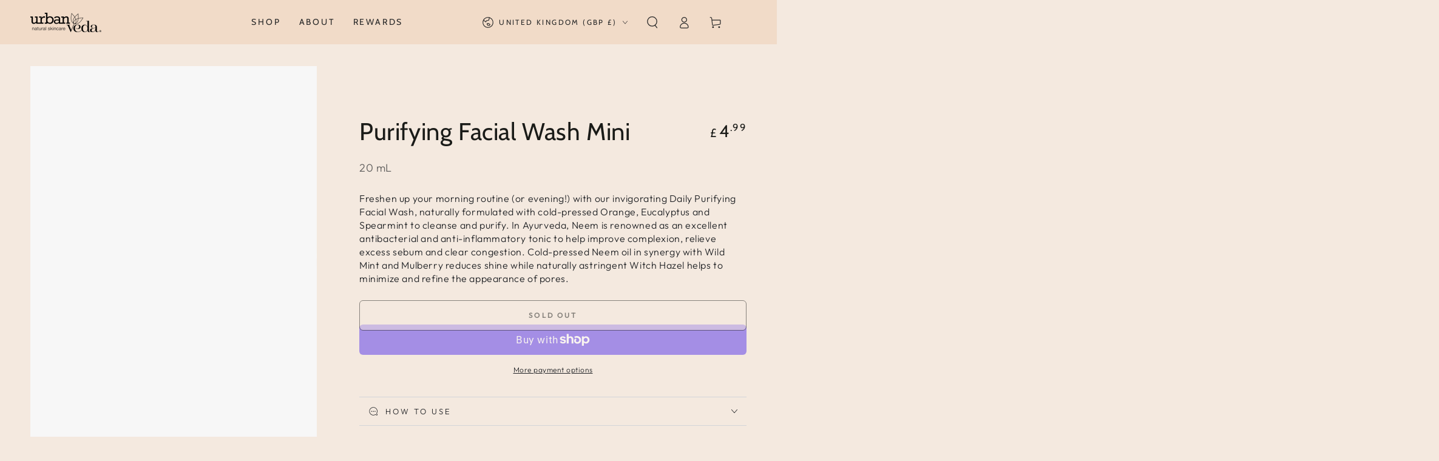

--- FILE ---
content_type: text/html; charset=UTF-8
request_url: https://api.reviews.io/json-ld/product/richsnippet?sku=UVPUFW00020T%3B48120167104801%3B9000513241377%3Bsoothing-facial-wash-mini&store=urban-veda&url=https://urbanveda.com/en-gb/products/soothing-facial-wash-mini&data=true
body_size: -129
content:
{
	"@context" : "http://schema.org",
	"@type" : "Product"

  			
		    ,"name" : "Purifying Facial Wash Mini",
		"image" : "https://cdn.shopify.com/s/files/1/0761/6577/5649/files/UV_Products_Mini_Purifyingfacialwash_1_53772c6a-f682-4117-8181-ca5d06c2b8f6.jpg?v=1708691787",
				"sku" : "UVPUFW00020T"
		    
}


--- FILE ---
content_type: text/javascript; charset=utf-8
request_url: https://urbanveda.com/en-gb/products/soothing-facial-wash-mini.js
body_size: 646
content:
{"id":9000513241377,"title":"Purifying Facial Wash Mini","handle":"soothing-facial-wash-mini","description":"\u003cmeta charset=\"utf-8\"\u003e\u003cmeta charset=\"utf-8\"\u003e\u003cspan data-mce-fragment=\"1\"\u003eFreshen up your morning routine (or evening!) with our invigorating Daily Purifying Facial Wash, naturally formulated with cold-pressed Orange, Eucalyptus and Spearmint to cleanse and purify. In Ayurveda, Neem is renowned as an excellent antibacterial and anti-inflammatory tonic to help improve complexion, relieve excess sebum and clear congestion. Cold-pressed Neem oil in synergy with Wild Mint and Mulberry reduces shine while naturally astringent Witch Hazel helps to minimize and refine the appearance of pores.\u003c\/span\u003e\u003cbr\u003e","published_at":"2024-02-21T14:11:24+00:00","created_at":"2024-02-21T14:08:10+00:00","vendor":"Urban Veda","type":"","tags":["Mini","Travel","Travel Minis"],"price":499,"price_min":499,"price_max":499,"available":false,"price_varies":false,"compare_at_price":null,"compare_at_price_min":0,"compare_at_price_max":0,"compare_at_price_varies":false,"variants":[{"id":48120167104801,"title":"Default Title","option1":"Default Title","option2":null,"option3":null,"sku":"UVPUFW00020T","requires_shipping":true,"taxable":true,"featured_image":null,"available":false,"name":"Purifying Facial Wash Mini","public_title":null,"options":["Default Title"],"price":499,"weight":0,"compare_at_price":null,"inventory_management":"shopify","barcode":"5025042028671","requires_selling_plan":false,"selling_plan_allocations":[]}],"images":["\/\/cdn.shopify.com\/s\/files\/1\/0761\/6577\/5649\/files\/UV_Products_Mini_Purifyingfacialwash_1_53772c6a-f682-4117-8181-ca5d06c2b8f6.jpg?v=1708691787"],"featured_image":"\/\/cdn.shopify.com\/s\/files\/1\/0761\/6577\/5649\/files\/UV_Products_Mini_Purifyingfacialwash_1_53772c6a-f682-4117-8181-ca5d06c2b8f6.jpg?v=1708691787","options":[{"name":"Title","position":1,"values":["Default Title"]}],"url":"\/en-gb\/products\/soothing-facial-wash-mini","media":[{"alt":null,"id":36850052923681,"position":1,"preview_image":{"aspect_ratio":0.8,"height":2500,"width":2000,"src":"https:\/\/cdn.shopify.com\/s\/files\/1\/0761\/6577\/5649\/files\/UV_Products_Mini_Purifyingfacialwash_1_53772c6a-f682-4117-8181-ca5d06c2b8f6.jpg?v=1708691787"},"aspect_ratio":0.8,"height":2500,"media_type":"image","src":"https:\/\/cdn.shopify.com\/s\/files\/1\/0761\/6577\/5649\/files\/UV_Products_Mini_Purifyingfacialwash_1_53772c6a-f682-4117-8181-ca5d06c2b8f6.jpg?v=1708691787","width":2000}],"requires_selling_plan":false,"selling_plan_groups":[]}